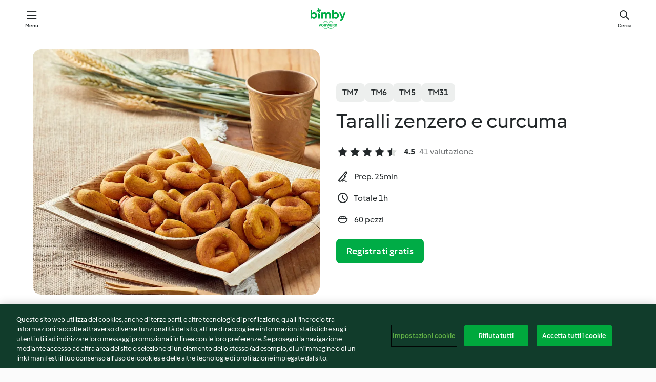

--- FILE ---
content_type: text/html; charset=utf-8
request_url: https://cookidoo.it/recipes/recipe/it-IT/r573987
body_size: 10648
content:
<!DOCTYPE html>
<html
  lang="it-IT"
  class="cicd2-theme">
<head>
    <meta property="og:url" content="https://cookidoo.it/recipes/recipe/it-IT/r573987"/>
    <meta property="og:title" content="Taralli zenzero e curcuma"/>
    <meta property="og:description" content="Un mondo di ricette Bimby® - Cookidoo® ti fa conoscere cibo delizioso proveniente da tutto il mondo.
Grazie a migliaia di ricette e idee, troverai allettanti ispirazioni ad ogni accesso."/>
    <meta property="og:image" content="https://assets.tmecosys.com/image/upload/t_web_rdp_recipe_584x480/img/recipe/ras/Assets/78296050-A32D-4785-8469-F323968AF6D7/Derivates/db858126-2d09-42ba-891a-6e6199203254.jpg"/>
    <meta name="robots" content="noarchive"/>
    <meta charset="utf-8">
    <meta name="viewport" content="width=device-width, initial-scale=1, shrink-to-fit=no">
    <link rel="stylesheet" href="https://patternlib-all.prod.external.eu-tm-prod.vorwerk-digital.com/pl-core-29.3.2-b33824b8018a0840049d6c20603cb31e.css">
      <link rel="stylesheet" href="https://patternlib-all.prod.external.eu-tm-prod.vorwerk-digital.com/cicd2-theme-29.3.2-38102d1b98d85afb94b9d25dab3bae9c.css">
    <link rel="stylesheet" href="https://recipepublic-all.prod.external.eu-tm-prod.vorwerk-digital.com/bundle-7e9da6437349bf80779b292c7cffc47b.css">
    <link rel="icon" href="https://patternlib-all.prod.external.eu-tm-prod.vorwerk-digital.com/favicon-02a92602e0cf506ebd0186892a17fd82.ico">
    <link rel="preconnect" href="https://assets.tmecosys.com" crossorigin="anonymous">
    <script>"use strict";(()=>{function c(n){let t=document.cookie.match(new RegExp("(^| )"+n+"=([^;]+)"));if(t)return t[2]}var e={get:c};e.get("v-authenticated")?document.documentElement.classList.add("is-authenticated"):document.documentElement.classList.add("is-unauthenticated");})();
</script>
    <title>Taralli zenzero e curcuma - Cookidoo® – la nostra piattaforma ufficiale di ricette per Bimby®</title>
    <link rel="stylesheet" href="https://patternlib-all.prod.external.eu-tm-prod.vorwerk-digital.com/pl-recipe-2.18.3-4949e3c3f2b6c536234d63e48d89c215.css">
    <script type="application/ld+json">{"@context":"http://schema.org/","@type":"Recipe","name":"Taralli zenzero e curcuma","image":"https://assets.tmecosys.com/image/upload/t_web_rdp_recipe_584x480_1_5x/img/recipe/ras/Assets/78296050-A32D-4785-8469-F323968AF6D7/Derivates/db858126-2d09-42ba-891a-6e6199203254.jpg","totalTime":"PT1H","cookTime":"PT1H","prepTime":"PT25M","recipeYield":"60 pezzi","recipeCategory":["Prodotti da forno dolci","Pane e panini","Snack e stuzzichini"],"recipeIngredient":["50 g di zenzero, radice fresca","180 g di vino bianco secco","100 g olio extravergine di oliva","300 g di farina tipo 1","200 g di farina multicereali","1 cucchiaino di curcuma in polvere","1 cucchiaino di bicarbonato di sodio","1 cucchiaino di sale"],"nutrition":{"@type":"NutritionInformation","calories":"48.6 kcal","carbohydrateContent":"6.4 g","fatContent":"2 g","proteinContent":"0.9 g"},"inLanguage":"it-IT","author":{"@type":"Organization","name":"Vorwerk Home & Co. KmG","address":"Wolleraustraße 11a\n8807 Freienbach\nSvizzera","url":"https://cookidoo.it"},"aggregateRating":{"@id":"AggregatedRating"}}</script>
</head>

<body>
  <core-user-info
    condition="html.is-authenticated"
    base="/profile/api/user"
    community-profile="/community/profile/it-IT"
    devices="/customer-devices/api/my-devices/versions"
    >
  </core-user-info>
  
  <div class="page-content">
      
  <header tabindex="-1" class="page-header">
    <div class="page-header__content">
      <a href="#main-content" class="link--skip">Vai al contenuto principale</a>
          <a class="logo page-header__home authenticated-only" href="/foundation/it-IT/for-you"
            aria-label="Link to the home page">
            <img class="logo" src="https://patternlib-all.prod.external.eu-tm-prod.vorwerk-digital.com/logo_bimby-432ced4ddfa63fafce356a72e218781a.svg"
              alt="Bimby®">
          </a>
          <a class="logo page-header__home unauthenticated-only" href="/foundation/it-IT/explore"
            aria-label="Link to the home page">
            <img class="logo" src="https://patternlib-all.prod.external.eu-tm-prod.vorwerk-digital.com/logo_bimby-432ced4ddfa63fafce356a72e218781a.svg"
              alt="Bimby®">
          </a>
      <core-nav class="page-header__nav">
        <nav class="core-nav__nav" role="navigation">
          <button class="core-nav__trigger">Menu</button>
          <div class="core-nav__container">
            <ul class="core-nav__main-links authenticated-only">
                <li class="core-nav__item">
                  <a href="/foundation/it-IT/for-you"
                    class="core-nav__link">Per Te</a>
                </li>
              <li class="core-nav__item">
                <a href="/foundation/it-IT/explore"
                  class="core-nav__link">Esplora</a>
              </li>
              <li class="core-nav__item">
                <a href="/organize/it-IT/my-recipes"
                  class="core-nav__link">Le mie ricette</a>
              </li>
              <li class="core-nav__item">
                <a href="/planning/it-IT/my-week"
                  class="core-nav__link">La mia settimana</a>
              </li>
                <li class="core-nav__item">
                  <a href="/shopping/it-IT"
                    class="core-nav__link">Lista della spesa</a>
                </li>
            </ul>
            <ul class=" core-nav__main-links unauthenticated-only">
              <li class="core-nav__item">
                <a href="/foundation/it-IT/explore"
                  class="core-nav__link">Esplora</a>
              </li>
              <li class="core-nav__item">
                <a href="/foundation/it-IT/membership"
                  class="core-nav__link">Abbonamento</a>
              </li>
              <li class="core-nav__item">
                <a href="/foundation/it-IT/help"
                  class="core-nav__link">Aiuto</a>
              </li>
            </ul>
            <ul class="core-nav__links unauthenticated-only">
              <li class="core-nav__item">
                <a href="/ciam/register/start"
                  class="core-nav__link page-header__sign-up page-header__icon">Registrati</a>
              </li>
              <li class="core-nav__item">
                <a href="/profile/it-IT/login?redirectAfterLogin=%2Frecipes%2Frecipe%2Fit-IT%2Fr573987"
                  class="core-nav__link page-header__login page-header__icon">Accedi</a>
              </li>
            </ul>
            <div role="separator" aria-orientation="vertical"
              class="core-nav__separator separator-vertical separator-vertical--silver-20"></div>
            <core-user-profile class="authenticated-only">
              <core-dropdown-menu class="core-nav__dropdown core-nav__dropdown--profile" align="bottom-right">
                <button class="core-dropdown-menu__trigger core-nav__dropdown-trigger">
                  <span class="core-nav__dropdown-trigger-icon" aria-hidden="true"></span>
                  <img class="core-nav__dropdown-trigger-picture" src alt>
                  <span class="core-dropdown-menu__trigger-text">
                      Profilo
                  </span>
                </button>
                <div class="core-dropdown-menu__content core-nav__dropdown-content">
                  <ul class="core-dropdown-list core-nav__dropdown-list">
                    <li class="core-community-profile__link">
                      <a href="/community/profile/it-IT"
                        class="core-dropdown-list__item core-nav__link core-nav__link--community">
                        <core-community-profile>
                          <span class="core-community-profile__icon" aria-hidden="true"></span>
                          <img class="core-community-profile__picture" src alt>
                          <div class="core-community-profile__heading-group">
                            <span class="core-community-profile__header">Profilo</span>
                            <span class="core-community-profile__subheader">Visualizza profilo</span>
                          </div>
                        </core-community-profile>
                      </a>
                    </li>
                    <li>
                      <a href="/commerce/it-IT/membership"
                        class="core-dropdown-list__item core-nav__link">Profilo</a>
                    </li>
                    <li>
                      <a href="/foundation/it-IT/help"
                        class="core-dropdown-list__item core-nav__link">Aiuto</a>
                    </li>
                    <li>
                      <a href="/profile/logout"
                        class="core-dropdown-list__item core-nav__link">Esci</a>
                    </li>
                  </ul>
                </div>
              </core-dropdown-menu>
            </core-user-profile>
          </div>
          <div role="separator" aria-orientation="vertical"
            class="core-nav__separator separator-vertical separator-vertical--silver-20"></div>
        </nav>
      </core-nav>
      <a class="page-header__search page-header__icon" href="/search/it-IT"
        aria-label="Cerca">Cerca</a>
    </div>
  </header>
  <recipe-scrollspy>
    <nav class="recipe-scrollspy__nav">
        <a href="#ingredients-section" class="recipe-scrollspy__link">Ingredienti</a>
  
      <a href="#difficulty-section" class="recipe-scrollspy__link">Difficoltà</a>
  
        <a href="#nutrition-section" class="recipe-scrollspy__link">Informazioni nutrizionali</a>
  
        <a href="#also-featured-in-section" class="recipe-scrollspy__link">Presente anche in</a>
  
      <a id="recipe-scrollspy-alternative-recipes" href="#alternative-recipes" class="recipe-scrollspy__link">Ti potrebbe interessare anche...</a>
    </nav>
  </recipe-scrollspy>

  <recipe-details id="main-content">
    <recipe-card>
      <div class="recipe-card__wrapper">
        <div class="recipe-card__image-wrapper">
            <core-image-loader>
              <img
                class="recipe-card__image"
                  src="https://assets.tmecosys.com/image/upload/t_web_rdp_recipe_584x480/img/recipe/ras/Assets/78296050-A32D-4785-8469-F323968AF6D7/Derivates/db858126-2d09-42ba-891a-6e6199203254.jpg"
                  srcset="https://assets.tmecosys.com/image/upload/t_web_rdp_recipe_584x480/img/recipe/ras/Assets/78296050-A32D-4785-8469-F323968AF6D7/Derivates/db858126-2d09-42ba-891a-6e6199203254.jpg 584w, https://assets.tmecosys.com/image/upload/t_web_rdp_recipe_584x480_1_5x/img/recipe/ras/Assets/78296050-A32D-4785-8469-F323968AF6D7/Derivates/db858126-2d09-42ba-891a-6e6199203254.jpg 876w"
                    sizes="(min-width: 1333px) 584px, (min-width: 768px) 50vw, 100vw"
                alt="Taralli zenzero e curcuma"
                title="Taralli zenzero e curcuma"/>
            </core-image-loader>
        </div>
        <div class="recipe-card__info">
    
            <div class="recipe-card__header">
              <div class="recipe-card__header-left">
                  <rdp-badges id="tm-versions-modal">
                      <button class="core-chip-button core-chip-button--flat core-chip-button--x-small">
                        TM7
                      </button>
                      <button class="core-chip-button core-chip-button--flat core-chip-button--x-small">
                        TM6
                      </button>
                      <button class="core-chip-button core-chip-button--flat core-chip-button--x-small">
                        TM5
                      </button>
                      <button class="core-chip-button core-chip-button--flat core-chip-button--x-small">
                        TM31
                      </button>
                  </rdp-badges>
                
                  <core-modal
                    trigger-id="tm-versions-modal"
                    class="tm-versions-modal"
                    prevent-body-scroll="true"
                    hidden>
                    <div class="core-modal__wrapper">
                      <div class="core-modal__container" role="dialog" aria-modal="true">
                  
                        <div class="core-modal__header">
                          <h2>Dispositivi & accessori</h2>
                          <button class="core-modal__close" aria-label="Close Modal"></button>
                        </div>
                  
                        <core-scrollbar class="core-modal__content" fadeout-top>
                          <div class="core-scrollbar__content">
                  
                            <rdp-tm-versions>
                              <p class="rdp-tm-versions__description">Questa ricetta è sviluppata per una combinazione specifica di dispositivi e accessori. Senza questa configurazione non possiamo garantire un successo positivo.</p>
                              <div class="rdp-tm-versions__list">
                                  <div class="rdp-tm-versions__item">
                                    <img src="https://patternlib-all.prod.external.eu-tm-prod.vorwerk-digital.com/tm7-83b22c91a1a1e7fee3797168f05f9754.png" class="rdp-tm-versions__image"/>
                                    <div class="rdp-tm-versions__wrapper">
                                      <span class="rdp-tm-versions__name">Bimby® TM7</span>
                                      <span class="rdp-tm-versions__compatibility">
                                        <span class="icon icon--checkmark-circle icon--xxxs"></span>Compatibile
                                      </span>
                                    </div>
                                  </div>
                                  <div class="rdp-tm-versions__item">
                                    <img src="https://patternlib-all.prod.external.eu-tm-prod.vorwerk-digital.com/tm6-fff867f1cfc7f35118b8b6dfffca8339.png" class="rdp-tm-versions__image"/>
                                    <div class="rdp-tm-versions__wrapper">
                                      <span class="rdp-tm-versions__name">Bimby® TM6</span>
                                      <span class="rdp-tm-versions__compatibility">
                                        <span class="icon icon--checkmark-circle icon--xxxs"></span>Compatibile
                                      </span>
                                    </div>
                                  </div>
                                  <div class="rdp-tm-versions__item">
                                    <img src="https://patternlib-all.prod.external.eu-tm-prod.vorwerk-digital.com/tm5-a3a665744eb0093e9108135bf6b1baa4.png" class="rdp-tm-versions__image"/>
                                    <div class="rdp-tm-versions__wrapper">
                                      <span class="rdp-tm-versions__name">Bimby® TM5</span>
                                      <span class="rdp-tm-versions__compatibility">
                                        <span class="icon icon--checkmark-circle icon--xxxs"></span>Compatibile
                                      </span>
                                    </div>
                                  </div>
                                  <div class="rdp-tm-versions__item">
                                    <img src="https://patternlib-all.prod.external.eu-tm-prod.vorwerk-digital.com/tm31-d180149ce35a8c8d99d7a3bbff0f1bec.png" class="rdp-tm-versions__image"/>
                                    <div class="rdp-tm-versions__wrapper">
                                      <span class="rdp-tm-versions__name">Bimby® TM31</span>
                                      <span class="rdp-tm-versions__compatibility">
                                        <span class="icon icon--checkmark-circle icon--xxxs"></span>Compatibile
                                      </span>
                                    </div>
                                  </div>
                              </div>
                            </rdp-tm-versions>
                  
                  
                          </div>
                        </core-scrollbar>
                  
                        <div class="core-modal__footer">
                          <a class="button--inline rdp-tm-versions__more" href="/foundation/it-IT/thermomix-compatibility">Ulteriori informazioni</a>
                        </div>
                      </div>
                    </div>
                  </core-modal>
                
              </div>
            </div>
    
          <div class="recipe-card__content">
            <core-ellipsis lines-count="3">
              <h1 class="recipe-card__section recipe-card__name">Taralli zenzero e curcuma</h1>
            </core-ellipsis>
            
            <core-rating>
  <div class="core-rating__rating-list">
      <span class="core-rating__point core-rating__point--full"></span>
      <span class="core-rating__point core-rating__point--full"></span>
      <span class="core-rating__point core-rating__point--full"></span>
      <span class="core-rating__point core-rating__point--full"></span>
      <span class="core-rating__point core-rating__point--half"></span>
  </div>
    <span class="core-rating__counter">4.5</span>
    <span class="core-rating__label">
      
      41 valutazione

      
    </span>
  <script type="application/ld+json">
  {
    "@context": "http://schema.org",
    "@type": "AggregateRating",
    "@id": "AggregatedRating",
    "ratingValue": 4.5,
    "reviewCount": 41
  }
  </script>
</core-rating>

            <div class="recipe-card__cook-params">
              <div class="recipe-card__cook-param">
                <span class="icon icon--time-preparation"></span>
                <span>Prep. 25min </span>
              </div>
              <div class="recipe-card__cook-param">
                <span class="icon icon--time"></span>
                <span>Totale 1h</span>
              </div>
              <div class="recipe-card__cook-param">
                <span class="icon icon--servings"></span>
                <span>60 pezzi</span>
              </div>
            </div>
          </div>
    
          <div class="recipe-card__footer">
            <a class="button--primary recipe-card__action-button recipe-card__action-button--primary"
              title="Registrati gratis"
              href="/ciam/register/start">Registrati gratis</a>
          </div>
        </div>
      </div>
    </recipe-card>
    
    <recipe-content>
      <div class="recipe-content__left">
        <div mobile-order="1">
          <div id="ingredients-section" class="recipe-content__section">
            <h4 class="recipe-content__title">Ingredienti</h4>
              <div class="recipe-content__inner-section">
                <ul class="ul--clean">
                    <li>
          <recipe-ingredient>
            <div class="recipe-ingredient__wrapper">
                <img class="recipe-ingredient__image"   src="https://assets.tmecosys.com/image/upload/t_web_ingredient_48x48/icons/ingredient_icons/11"
            srcset="https://assets.tmecosys.com/image/upload/t_web_ingredient_48x48/icons/ingredient_icons/11 48w, https://assets.tmecosys.com/image/upload/t_web_ingredient_48x48_1_5x/icons/ingredient_icons/11 72w, https://assets.tmecosys.com/image/upload/t_web_ingredient_48x48_2x/icons/ingredient_icons/11 96w"
              sizes="48px"
           />
          
                <div class="recipe-ingredient__content">
                  <span class="recipe-ingredient__name">
                        50
            g
           di zenzero, radice fresca 
                  </span>
                </div>
            </div>
          </recipe-ingredient>
          </li>
                    <li>
          <recipe-ingredient>
            <div class="recipe-ingredient__wrapper">
                <img class="recipe-ingredient__image"   src="https://assets.tmecosys.com/image/upload/t_web_ingredient_48x48/icons/ingredient_icons/255"
            srcset="https://assets.tmecosys.com/image/upload/t_web_ingredient_48x48/icons/ingredient_icons/255 48w, https://assets.tmecosys.com/image/upload/t_web_ingredient_48x48_1_5x/icons/ingredient_icons/255 72w, https://assets.tmecosys.com/image/upload/t_web_ingredient_48x48_2x/icons/ingredient_icons/255 96w"
              sizes="48px"
           />
          
                <div class="recipe-ingredient__content">
                  <span class="recipe-ingredient__name">
                        180
            g
           di vino bianco secco 
                  </span>
                </div>
            </div>
          </recipe-ingredient>
          </li>
                    <li>
          <recipe-ingredient>
            <div class="recipe-ingredient__wrapper">
                <img class="recipe-ingredient__image"   src="https://assets.tmecosys.com/image/upload/t_web_ingredient_48x48/icons/ingredient_icons/306"
            srcset="https://assets.tmecosys.com/image/upload/t_web_ingredient_48x48/icons/ingredient_icons/306 48w, https://assets.tmecosys.com/image/upload/t_web_ingredient_48x48_1_5x/icons/ingredient_icons/306 72w, https://assets.tmecosys.com/image/upload/t_web_ingredient_48x48_2x/icons/ingredient_icons/306 96w"
              sizes="48px"
           />
          
                <div class="recipe-ingredient__content">
                  <span class="recipe-ingredient__name">
                        100
            g
           olio extravergine di oliva 
                  </span>
                </div>
            </div>
          </recipe-ingredient>
          </li>
                    <li>
          <recipe-ingredient>
            <div class="recipe-ingredient__wrapper">
                <img class="recipe-ingredient__image"   src="https://assets.tmecosys.com/image/upload/t_web_ingredient_48x48/icons/ingredient_icons/384862"
            srcset="https://assets.tmecosys.com/image/upload/t_web_ingredient_48x48/icons/ingredient_icons/384862 48w, https://assets.tmecosys.com/image/upload/t_web_ingredient_48x48_1_5x/icons/ingredient_icons/384862 72w, https://assets.tmecosys.com/image/upload/t_web_ingredient_48x48_2x/icons/ingredient_icons/384862 96w"
              sizes="48px"
           />
          
                <div class="recipe-ingredient__content">
                  <span class="recipe-ingredient__name">
                        300
            g
           di farina tipo 1 
                  </span>
                </div>
            </div>
          </recipe-ingredient>
          </li>
                    <li>
          <recipe-ingredient>
            <div class="recipe-ingredient__wrapper">
                <img class="recipe-ingredient__image"   src="https://assets.tmecosys.com/image/upload/t_web_ingredient_48x48/icons/ingredient_icons/5137"
            srcset="https://assets.tmecosys.com/image/upload/t_web_ingredient_48x48/icons/ingredient_icons/5137 48w, https://assets.tmecosys.com/image/upload/t_web_ingredient_48x48_1_5x/icons/ingredient_icons/5137 72w, https://assets.tmecosys.com/image/upload/t_web_ingredient_48x48_2x/icons/ingredient_icons/5137 96w"
              sizes="48px"
           />
          
                <div class="recipe-ingredient__content">
                  <span class="recipe-ingredient__name">
                        200
            g
           di farina multicereali 
                  </span>
                </div>
            </div>
          </recipe-ingredient>
          </li>
                    <li>
          <recipe-ingredient>
            <div class="recipe-ingredient__wrapper">
                <img class="recipe-ingredient__image"   src="https://assets.tmecosys.com/image/upload/t_web_ingredient_48x48/icons/ingredient_icons/88"
            srcset="https://assets.tmecosys.com/image/upload/t_web_ingredient_48x48/icons/ingredient_icons/88 48w, https://assets.tmecosys.com/image/upload/t_web_ingredient_48x48_1_5x/icons/ingredient_icons/88 72w, https://assets.tmecosys.com/image/upload/t_web_ingredient_48x48_2x/icons/ingredient_icons/88 96w"
              sizes="48px"
           />
          
                <div class="recipe-ingredient__content">
                  <span class="recipe-ingredient__name">
                        1
            cucchiaino
           di curcuma in polvere 
                  </span>
                </div>
            </div>
          </recipe-ingredient>
          </li>
                    <li>
          <recipe-ingredient>
            <div class="recipe-ingredient__wrapper">
                <img class="recipe-ingredient__image"   src="https://assets.tmecosys.com/image/upload/t_web_ingredient_48x48/icons/ingredient_icons/184"
            srcset="https://assets.tmecosys.com/image/upload/t_web_ingredient_48x48/icons/ingredient_icons/184 48w, https://assets.tmecosys.com/image/upload/t_web_ingredient_48x48_1_5x/icons/ingredient_icons/184 72w, https://assets.tmecosys.com/image/upload/t_web_ingredient_48x48_2x/icons/ingredient_icons/184 96w"
              sizes="48px"
           />
          
                <div class="recipe-ingredient__content">
                  <span class="recipe-ingredient__name">
                        1
            cucchiaino
           di bicarbonato di sodio 
                  </span>
                </div>
            </div>
          </recipe-ingredient>
          </li>
                    <li>
          <recipe-ingredient>
            <div class="recipe-ingredient__wrapper">
                <img class="recipe-ingredient__image"   src="https://assets.tmecosys.com/image/upload/t_web_ingredient_48x48/icons/ingredient_icons/269"
            srcset="https://assets.tmecosys.com/image/upload/t_web_ingredient_48x48/icons/ingredient_icons/269 48w, https://assets.tmecosys.com/image/upload/t_web_ingredient_48x48_1_5x/icons/ingredient_icons/269 72w, https://assets.tmecosys.com/image/upload/t_web_ingredient_48x48_2x/icons/ingredient_icons/269 96w"
              sizes="48px"
           />
          
                <div class="recipe-ingredient__content">
                  <span class="recipe-ingredient__name">
                        1
            cucchiaino
           di sale 
                  </span>
                </div>
            </div>
          </recipe-ingredient>
          </li>
                </ul>
              </div>
          </div>
          <hr>
        </div>
        <div mobile-order="3">
          <div id="difficulty-section" class="recipe-content__section">
            <h4 class="recipe-content__title">Difficoltà</h4>
            <rdp-difficulty>
              <span class="icon icon--s icon--chef-hat"></span>
              <p>media</p>
            </rdp-difficulty>
          </div>
          <hr>
            <div id="nutrition-section" class="recipe-content__section">
              <h4 class="recipe-content__title">
                Valori nutritivi
                <span class="recipe-content__subtitle">per 1 pezzo</span>
              </h4>
              <rdp-nutritious>
                  <div class="rdp-nutritious__item">
                    <span class="rdp-nutritious__name">Sodio</span>
                    <span class="rdp-nutritious__value">
                        60.5 mg 
                    </span>
                  </div>
                  <div class="rdp-nutritious__item">
                    <span class="rdp-nutritious__name">Proteine</span>
                    <span class="rdp-nutritious__value">
                        0.9 g 
                    </span>
                  </div>
                  <div class="rdp-nutritious__item">
                    <span class="rdp-nutritious__name">Calorie</span>
                    <span class="rdp-nutritious__value">
                        203.2 kJ  / 
                        48.6 kcal 
                    </span>
                  </div>
                  <div class="rdp-nutritious__item">
                    <span class="rdp-nutritious__name">Grassi</span>
                    <span class="rdp-nutritious__value">
                        2 g 
                    </span>
                  </div>
                  <div class="rdp-nutritious__item">
                    <span class="rdp-nutritious__name">Fibre</span>
                    <span class="rdp-nutritious__value">
                        0.3 g 
                    </span>
                  </div>
                  <div class="rdp-nutritious__item">
                    <span class="rdp-nutritious__name">Grassi saturi</span>
                    <span class="rdp-nutritious__value">
                        0.3 g 
                    </span>
                  </div>
                  <div class="rdp-nutritious__item">
                    <span class="rdp-nutritious__name">Carboidrati</span>
                    <span class="rdp-nutritious__value">
                        6.4 g 
                    </span>
                  </div>
              </rdp-nutritious>
            </div>
            <hr>
        </div>
      </div>
      <div class="recipe-content__right">
        <div mobile-order="2">
          <div class="recipe-content__section">
            <recipe-membership-banner>
              <img src="https://patternlib-all.prod.external.eu-tm-prod.vorwerk-digital.com/cookidoo-world-da330b8ec91ef8ac5df385f0e440dffb.svg" class="recipe-membership-banner__image" />
              <h1 class="recipe-membership-banner__title">Vuoi preparare questa ricetta?</h1>
              <h4 class="recipe-membership-banner__subtitle"> Questa e altre 100 000 ricette ti aspettano!</h4>
              <p class="recipe-membership-banner__description">Registrati per una prova gratuita di 30 giorni e scopri tutto il mondo Cookidoo®.</p>
              <a href="/ciam/register/start" class="button--primary">Registrati gratis</a>
              <a href="/foundation/it-IT/membership" class="button--inline">Ulteriori informazioni</a>
            </recipe-membership-banner>
          </div>
          <hr>
        </div>
        <div mobile-order="4">
            <div id="also-featured-in-section" class="recipe-content__section">
              <h4 class="recipe-content__title">Presente anche in</h4>
              <rdp-collections>
                  <rdp-collection-tile>
                    <a class="rdp-collection-tile__wrapper" href="/collection/it-IT/p/col405047">
                      <img   src="https://assets.tmecosys.com/image/upload/t_web_col_80x80/img/collection/ras/Assets/830d6f8960cae2691a4f5fe51e48b37f/Derivates/7d9e03e520f399a02b7aef454df7b9ca2c20648a.jpg"
            srcset="https://assets.tmecosys.com/image/upload/t_web_col_80x80/img/collection/ras/Assets/830d6f8960cae2691a4f5fe51e48b37f/Derivates/7d9e03e520f399a02b7aef454df7b9ca2c20648a.jpg 80w, https://assets.tmecosys.com/image/upload/t_web_col_80x80_1_5x/img/collection/ras/Assets/830d6f8960cae2691a4f5fe51e48b37f/Derivates/7d9e03e520f399a02b7aef454df7b9ca2c20648a.jpg 120w, https://assets.tmecosys.com/image/upload/t_web_col_80x80_2x/img/collection/ras/Assets/830d6f8960cae2691a4f5fe51e48b37f/Derivates/7d9e03e520f399a02b7aef454df7b9ca2c20648a.jpg 160w"
              sizes="80px"
           class="rdp-collection-tile__image">
                      <div class="rdp-collection-tile__content">
                        <span class="rdp-collection-tile__name">Bimby best of</span>
                        <span class="rdp-collection-tile__info">28 ricette<br>Italia</span>
                      </div>
                    </a>
                  </rdp-collection-tile>
                  <rdp-collection-tile>
                    <a class="rdp-collection-tile__wrapper" href="/collection/it-IT/p/col330105">
                      <img   src="https://assets.tmecosys.com/image/upload/t_web_col_80x80/img/collection/ras/Assets/2298F80F-14D8-459A-8FF7-2F5C60FEF96C/Derivates/10655D01-A6D4-4BBC-A4BA-A6B8299D1C4E.jpg"
            srcset="https://assets.tmecosys.com/image/upload/t_web_col_80x80/img/collection/ras/Assets/2298F80F-14D8-459A-8FF7-2F5C60FEF96C/Derivates/10655D01-A6D4-4BBC-A4BA-A6B8299D1C4E.jpg 80w, https://assets.tmecosys.com/image/upload/t_web_col_80x80_1_5x/img/collection/ras/Assets/2298F80F-14D8-459A-8FF7-2F5C60FEF96C/Derivates/10655D01-A6D4-4BBC-A4BA-A6B8299D1C4E.jpg 120w, https://assets.tmecosys.com/image/upload/t_web_col_80x80_2x/img/collection/ras/Assets/2298F80F-14D8-459A-8FF7-2F5C60FEF96C/Derivates/10655D01-A6D4-4BBC-A4BA-A6B8299D1C4E.jpg 160w"
              sizes="80px"
           class="rdp-collection-tile__image">
                      <div class="rdp-collection-tile__content">
                        <span class="rdp-collection-tile__name">Voi...Noi...Bimby® - Aprile 2020</span>
                        <span class="rdp-collection-tile__info">30 ricette<br>Italia</span>
                      </div>
                    </a>
                  </rdp-collection-tile>
              </rdp-collections>
            </div>
            <hr>
        </div>
      </div>
    </recipe-content>
  </recipe-details>

  
  
  
  <div id="alternative-recipes" class="l-content l-content--additional recipe-alternative-recipes">
    <core-stripe class="core-stripe--modern" aria-labelledby="stripe-header" aria-describedby="stripe-description" role="region"
                 data-category="VrkNavCategory-RPF-013">
      <h3 class="core-stripe__header" id="stripe-header">
          Ti potrebbe interessare anche...
      </h3>
        <div class="core-stripe__content">
          
  
          
            <core-tile class="core-tile--expanded" id="r123403" data-recipe-id="r123403"><a class="link--alt" href="/recipes/recipe/it-IT/r123403"><div aria-hidden="true" class="core-tile__image-wrapper">
    <img
      class="core-tile__image"
      alt="Focaccia integrale con i pomodorini (vegan)"
      title="Focaccia integrale con i pomodorini (vegan)"
      src="https://assets.tmecosys.com/image/upload/t_web_shared_recipe_221x240/img/recipe/ras/Assets/82978630-F7F3-4559-A689-78B08C803E24/Derivates/8A95B47D-C45E-44F9-A82A-F9BB7853E8C1"
      sizes="221px"
      decoding="async"
      srcset="https://assets.tmecosys.com/image/upload/t_web_shared_recipe_221x240/img/recipe/ras/Assets/82978630-F7F3-4559-A689-78B08C803E24/Derivates/8A95B47D-C45E-44F9-A82A-F9BB7853E8C1 221w, https://assets.tmecosys.com/image/upload/t_web_shared_recipe_221x240_1_5x/img/recipe/ras/Assets/82978630-F7F3-4559-A689-78B08C803E24/Derivates/8A95B47D-C45E-44F9-A82A-F9BB7853E8C1 331w, https://assets.tmecosys.com/image/upload/t_web_shared_recipe_221x240_2x/img/recipe/ras/Assets/82978630-F7F3-4559-A689-78B08C803E24/Derivates/8A95B47D-C45E-44F9-A82A-F9BB7853E8C1 442w"
    />
  </div><div class="core-tile__description-wrapper"><div class="core-tile__description"><core-ellipsis><p class="core-tile__description-text">Focaccia integrale con i pomodorini (vegan)</p></core-ellipsis><button class="core-tile__trigger authenticated-only context-menu-trigger" aria-label="Aprire le opzioni delle ricette" type="button"></button></div><core-rating class="core-rating--short core-rating--small"><span class="core-rating__counter" aria-label="Valutazione 4.4">4.4</span><span class="core-rating__point core-rating__point--full" aria-disabled="true"></span><span class="core-rating__label" aria-label="dalle recensioni di 57">(57)</span></core-rating><p class="core-tile__description-subline" aria-label="Tempo totale 4h">4h</p></div></a><core-context-menu trigger-class="context-menu-trigger" class="translate-x-[0.5px]"><ul class="core-dropdown-list"><li><core-transclude href="/planning/it-IT/transclude/manage-cook-today/r123403" prevent-page-reload="true" on="context-menu-open" context="core-context-menu"></core-transclude></li><li><core-transclude href="/organize/it-IT/transclude/manage-bookmark/r123403" prevent-page-reload="true" on="context-menu-open" context="core-context-menu"></core-transclude></li><li><core-transclude href="/organize/it-IT/transclude/manage-custom-list/r123403" prevent-page-reload="true" on="context-menu-open" context="core-context-menu"></core-transclude></li><li><core-transclude href="/planning/it-IT/transclude/manage-add-to-myweek/r123403" prevent-page-reload="true" on="context-menu-open" context="core-context-menu"></core-transclude></li><li><core-transclude href="/shopping/it-IT/partial/add-to-shopping-list/r123403" prevent-page-reload="true" on="context-menu-open" context="core-context-menu"></core-transclude></li><li><core-transclude href="/created-recipes/it-IT/partials/add-to-customer-recipes?recipeUrl=https%3A%2F%2Fcookidoo.it%2Frecipes%2Frecipe%2Fit-IT%2Fr123403" prevent-page-reload="true" on="context-menu-open" context="core-context-menu"></core-transclude></li><li data-error="401" data-redirect-param="redirectAfterLogin" class="display-none"><a href="/profile/it-IT/login?redirectAfterLogin=%2Fsearch%2Fit-IT%2Ffragments%2Fstripe%3Flimit%3D12%26lazyLoading%3Dtrue%26accessories%3DincludingFriend%252CincludingBladeCoverWithPeeler%252CincludingCutter%252CincludingSensor%26includeRating%3Dtrue%26like%3Dr573987" class="core-dropdown-list__item"><span class="icon" aria-hidden="true">refresh</span>Aggiorna accesso</a></li></ul></core-context-menu></core-tile><core-tile class="core-tile--expanded" id="r153959" data-recipe-id="r153959"><a class="link--alt" href="/recipes/recipe/it-IT/r153959"><div aria-hidden="true" class="core-tile__image-wrapper">
    <img
      class="core-tile__image"
      alt="Friselle"
      title="Friselle"
      src="https://assets.tmecosys.com/image/upload/t_web_shared_recipe_221x240/img/recipe/ras/Assets/654c4241-c167-40b6-a3ef-18e7eb8d9a3f/Derivates/4ccd741c-ac88-4136-90d0-27522edf396e"
      sizes="221px"
      decoding="async"
      srcset="https://assets.tmecosys.com/image/upload/t_web_shared_recipe_221x240/img/recipe/ras/Assets/654c4241-c167-40b6-a3ef-18e7eb8d9a3f/Derivates/4ccd741c-ac88-4136-90d0-27522edf396e 221w, https://assets.tmecosys.com/image/upload/t_web_shared_recipe_221x240_1_5x/img/recipe/ras/Assets/654c4241-c167-40b6-a3ef-18e7eb8d9a3f/Derivates/4ccd741c-ac88-4136-90d0-27522edf396e 331w, https://assets.tmecosys.com/image/upload/t_web_shared_recipe_221x240_2x/img/recipe/ras/Assets/654c4241-c167-40b6-a3ef-18e7eb8d9a3f/Derivates/4ccd741c-ac88-4136-90d0-27522edf396e 442w"
    />
  </div><div class="core-tile__description-wrapper"><div class="core-tile__description"><core-ellipsis><p class="core-tile__description-text">Friselle</p></core-ellipsis><button class="core-tile__trigger authenticated-only context-menu-trigger" aria-label="Aprire le opzioni delle ricette" type="button"></button></div><core-rating class="core-rating--short core-rating--small"><span class="core-rating__counter" aria-label="Valutazione 4.7">4.7</span><span class="core-rating__point core-rating__point--full" aria-disabled="true"></span><span class="core-rating__label" aria-label="dalle recensioni di 56">(56)</span></core-rating><p class="core-tile__description-subline" aria-label="Tempo totale 4h">4h</p></div></a><core-context-menu trigger-class="context-menu-trigger" class="translate-x-[0.5px]"><ul class="core-dropdown-list"><li><core-transclude href="/planning/it-IT/transclude/manage-cook-today/r153959" prevent-page-reload="true" on="context-menu-open" context="core-context-menu"></core-transclude></li><li><core-transclude href="/organize/it-IT/transclude/manage-bookmark/r153959" prevent-page-reload="true" on="context-menu-open" context="core-context-menu"></core-transclude></li><li><core-transclude href="/organize/it-IT/transclude/manage-custom-list/r153959" prevent-page-reload="true" on="context-menu-open" context="core-context-menu"></core-transclude></li><li><core-transclude href="/planning/it-IT/transclude/manage-add-to-myweek/r153959" prevent-page-reload="true" on="context-menu-open" context="core-context-menu"></core-transclude></li><li><core-transclude href="/shopping/it-IT/partial/add-to-shopping-list/r153959" prevent-page-reload="true" on="context-menu-open" context="core-context-menu"></core-transclude></li><li><core-transclude href="/created-recipes/it-IT/partials/add-to-customer-recipes?recipeUrl=https%3A%2F%2Fcookidoo.it%2Frecipes%2Frecipe%2Fit-IT%2Fr153959" prevent-page-reload="true" on="context-menu-open" context="core-context-menu"></core-transclude></li><li data-error="401" data-redirect-param="redirectAfterLogin" class="display-none"><a href="/profile/it-IT/login?redirectAfterLogin=%2Fsearch%2Fit-IT%2Ffragments%2Fstripe%3Flimit%3D12%26lazyLoading%3Dtrue%26accessories%3DincludingFriend%252CincludingBladeCoverWithPeeler%252CincludingCutter%252CincludingSensor%26includeRating%3Dtrue%26like%3Dr573987" class="core-dropdown-list__item"><span class="icon" aria-hidden="true">refresh</span>Aggiorna accesso</a></li></ul></core-context-menu></core-tile><core-tile class="core-tile--expanded" id="r454102" data-recipe-id="r454102"><a class="link--alt" href="/recipes/recipe/it-IT/r454102"><div aria-hidden="true" class="core-tile__image-wrapper">
    <img
      class="core-tile__image"
      alt="Biscotti al burro, amarene e rosmarino"
      title="Biscotti al burro, amarene e rosmarino"
      src="https://assets.tmecosys.com/image/upload/t_web_shared_recipe_221x240/img/recipe/ras/Assets/ADC2ECC6-D4E5-4A24-9EF2-D734D177DD10/Derivates/683C0107-9DF2-421B-A35A-EAC01DF5D15C"
      sizes="221px"
      decoding="async"
      srcset="https://assets.tmecosys.com/image/upload/t_web_shared_recipe_221x240/img/recipe/ras/Assets/ADC2ECC6-D4E5-4A24-9EF2-D734D177DD10/Derivates/683C0107-9DF2-421B-A35A-EAC01DF5D15C 221w, https://assets.tmecosys.com/image/upload/t_web_shared_recipe_221x240_1_5x/img/recipe/ras/Assets/ADC2ECC6-D4E5-4A24-9EF2-D734D177DD10/Derivates/683C0107-9DF2-421B-A35A-EAC01DF5D15C 331w, https://assets.tmecosys.com/image/upload/t_web_shared_recipe_221x240_2x/img/recipe/ras/Assets/ADC2ECC6-D4E5-4A24-9EF2-D734D177DD10/Derivates/683C0107-9DF2-421B-A35A-EAC01DF5D15C 442w"
    />
  </div><div class="core-tile__description-wrapper"><div class="core-tile__description"><core-ellipsis><p class="core-tile__description-text">Biscotti al burro, amarene e rosmarino</p></core-ellipsis><button class="core-tile__trigger authenticated-only context-menu-trigger" aria-label="Aprire le opzioni delle ricette" type="button"></button></div><core-rating class="core-rating--short core-rating--small"><span class="core-rating__counter" aria-label="Valutazione 4.1">4.1</span><span class="core-rating__point core-rating__point--full" aria-disabled="true"></span><span class="core-rating__label" aria-label="dalle recensioni di 25">(25)</span></core-rating><p class="core-tile__description-subline" aria-label="Tempo totale 5h">5h</p></div></a><core-context-menu trigger-class="context-menu-trigger" class="translate-x-[0.5px]"><ul class="core-dropdown-list"><li><core-transclude href="/planning/it-IT/transclude/manage-cook-today/r454102" prevent-page-reload="true" on="context-menu-open" context="core-context-menu"></core-transclude></li><li><core-transclude href="/organize/it-IT/transclude/manage-bookmark/r454102" prevent-page-reload="true" on="context-menu-open" context="core-context-menu"></core-transclude></li><li><core-transclude href="/organize/it-IT/transclude/manage-custom-list/r454102" prevent-page-reload="true" on="context-menu-open" context="core-context-menu"></core-transclude></li><li><core-transclude href="/planning/it-IT/transclude/manage-add-to-myweek/r454102" prevent-page-reload="true" on="context-menu-open" context="core-context-menu"></core-transclude></li><li><core-transclude href="/shopping/it-IT/partial/add-to-shopping-list/r454102" prevent-page-reload="true" on="context-menu-open" context="core-context-menu"></core-transclude></li><li><core-transclude href="/created-recipes/it-IT/partials/add-to-customer-recipes?recipeUrl=https%3A%2F%2Fcookidoo.it%2Frecipes%2Frecipe%2Fit-IT%2Fr454102" prevent-page-reload="true" on="context-menu-open" context="core-context-menu"></core-transclude></li><li data-error="401" data-redirect-param="redirectAfterLogin" class="display-none"><a href="/profile/it-IT/login?redirectAfterLogin=%2Fsearch%2Fit-IT%2Ffragments%2Fstripe%3Flimit%3D12%26lazyLoading%3Dtrue%26accessories%3DincludingFriend%252CincludingBladeCoverWithPeeler%252CincludingCutter%252CincludingSensor%26includeRating%3Dtrue%26like%3Dr573987" class="core-dropdown-list__item"><span class="icon" aria-hidden="true">refresh</span>Aggiorna accesso</a></li></ul></core-context-menu></core-tile><core-tile class="core-tile--expanded" id="r673188" data-recipe-id="r673188"><a class="link--alt" href="/recipes/recipe/it-IT/r673188"><div aria-hidden="true" class="core-tile__image-wrapper">
    <img
      class="core-tile__image"
      alt="Panini centrotavola"
      title="Panini centrotavola"
      src="https://assets.tmecosys.com/image/upload/t_web_shared_recipe_221x240/img/recipe/ras/Assets/321ba3bd-6824-4ca4-86ef-17dc9fe4026d/Derivates/96b277c9-34c8-43b6-bd65-2f8f01c50c5b"
      sizes="221px"
      decoding="async"
      srcset="https://assets.tmecosys.com/image/upload/t_web_shared_recipe_221x240/img/recipe/ras/Assets/321ba3bd-6824-4ca4-86ef-17dc9fe4026d/Derivates/96b277c9-34c8-43b6-bd65-2f8f01c50c5b 221w, https://assets.tmecosys.com/image/upload/t_web_shared_recipe_221x240_1_5x/img/recipe/ras/Assets/321ba3bd-6824-4ca4-86ef-17dc9fe4026d/Derivates/96b277c9-34c8-43b6-bd65-2f8f01c50c5b 331w, https://assets.tmecosys.com/image/upload/t_web_shared_recipe_221x240_2x/img/recipe/ras/Assets/321ba3bd-6824-4ca4-86ef-17dc9fe4026d/Derivates/96b277c9-34c8-43b6-bd65-2f8f01c50c5b 442w"
    />
  </div><div class="core-tile__description-wrapper"><div class="core-tile__description"><core-ellipsis><p class="core-tile__description-text">Panini centrotavola</p></core-ellipsis><button class="core-tile__trigger authenticated-only context-menu-trigger" aria-label="Aprire le opzioni delle ricette" type="button"></button></div><core-rating class="core-rating--short core-rating--small"><span class="core-rating__counter" aria-label="Valutazione 5">5.0</span><span class="core-rating__point core-rating__point--full" aria-disabled="true"></span><span class="core-rating__label" aria-label="dalle recensioni di 6">(6)</span></core-rating><p class="core-tile__description-subline" aria-label="Tempo totale 4h 15min">4h 15min</p></div></a><core-context-menu trigger-class="context-menu-trigger" class="translate-x-[0.5px]"><ul class="core-dropdown-list"><li><core-transclude href="/planning/it-IT/transclude/manage-cook-today/r673188" prevent-page-reload="true" on="context-menu-open" context="core-context-menu"></core-transclude></li><li><core-transclude href="/organize/it-IT/transclude/manage-bookmark/r673188" prevent-page-reload="true" on="context-menu-open" context="core-context-menu"></core-transclude></li><li><core-transclude href="/organize/it-IT/transclude/manage-custom-list/r673188" prevent-page-reload="true" on="context-menu-open" context="core-context-menu"></core-transclude></li><li><core-transclude href="/planning/it-IT/transclude/manage-add-to-myweek/r673188" prevent-page-reload="true" on="context-menu-open" context="core-context-menu"></core-transclude></li><li><core-transclude href="/shopping/it-IT/partial/add-to-shopping-list/r673188" prevent-page-reload="true" on="context-menu-open" context="core-context-menu"></core-transclude></li><li><core-transclude href="/created-recipes/it-IT/partials/add-to-customer-recipes?recipeUrl=https%3A%2F%2Fcookidoo.it%2Frecipes%2Frecipe%2Fit-IT%2Fr673188" prevent-page-reload="true" on="context-menu-open" context="core-context-menu"></core-transclude></li><li data-error="401" data-redirect-param="redirectAfterLogin" class="display-none"><a href="/profile/it-IT/login?redirectAfterLogin=%2Fsearch%2Fit-IT%2Ffragments%2Fstripe%3Flimit%3D12%26lazyLoading%3Dtrue%26accessories%3DincludingFriend%252CincludingBladeCoverWithPeeler%252CincludingCutter%252CincludingSensor%26includeRating%3Dtrue%26like%3Dr573987" class="core-dropdown-list__item"><span class="icon" aria-hidden="true">refresh</span>Aggiorna accesso</a></li></ul></core-context-menu></core-tile><core-tile class="core-tile--expanded" id="r455060" data-recipe-id="r455060"><a class="link--alt" href="/recipes/recipe/it-IT/r455060"><div aria-hidden="true" class="core-tile__image-wrapper">
    <img
      class="core-tile__image"
      alt="Miscela di farina al cacao e frutta secca"
      title="Miscela di farina al cacao e frutta secca"
      src="https://assets.tmecosys.com/image/upload/t_web_shared_recipe_221x240/img/recipe/ras/Assets/6DF20029-6B40-4515-B5B3-AC813CBA0A1A/Derivates/26cc0189-0652-4439-b63b-267ee5e661d3"
      sizes="221px"
      decoding="async"
      srcset="https://assets.tmecosys.com/image/upload/t_web_shared_recipe_221x240/img/recipe/ras/Assets/6DF20029-6B40-4515-B5B3-AC813CBA0A1A/Derivates/26cc0189-0652-4439-b63b-267ee5e661d3 221w, https://assets.tmecosys.com/image/upload/t_web_shared_recipe_221x240_1_5x/img/recipe/ras/Assets/6DF20029-6B40-4515-B5B3-AC813CBA0A1A/Derivates/26cc0189-0652-4439-b63b-267ee5e661d3 331w, https://assets.tmecosys.com/image/upload/t_web_shared_recipe_221x240_2x/img/recipe/ras/Assets/6DF20029-6B40-4515-B5B3-AC813CBA0A1A/Derivates/26cc0189-0652-4439-b63b-267ee5e661d3 442w"
    />
  </div><div class="core-tile__description-wrapper"><div class="core-tile__description"><core-ellipsis><p class="core-tile__description-text">Miscela di farina al cacao e frutta secca</p></core-ellipsis><button class="core-tile__trigger authenticated-only context-menu-trigger" aria-label="Aprire le opzioni delle ricette" type="button"></button></div><core-rating class="core-rating--short core-rating--small"><span class="core-rating__counter" aria-label="Valutazione 5">5.0</span><span class="core-rating__point core-rating__point--full" aria-disabled="true"></span><span class="core-rating__label" aria-label="dalle recensioni di 6">(6)</span></core-rating><p class="core-tile__description-subline" aria-label="Tempo totale 10min">10min</p></div></a><core-context-menu trigger-class="context-menu-trigger" class="translate-x-[0.5px]"><ul class="core-dropdown-list"><li><core-transclude href="/planning/it-IT/transclude/manage-cook-today/r455060" prevent-page-reload="true" on="context-menu-open" context="core-context-menu"></core-transclude></li><li><core-transclude href="/organize/it-IT/transclude/manage-bookmark/r455060" prevent-page-reload="true" on="context-menu-open" context="core-context-menu"></core-transclude></li><li><core-transclude href="/organize/it-IT/transclude/manage-custom-list/r455060" prevent-page-reload="true" on="context-menu-open" context="core-context-menu"></core-transclude></li><li><core-transclude href="/planning/it-IT/transclude/manage-add-to-myweek/r455060" prevent-page-reload="true" on="context-menu-open" context="core-context-menu"></core-transclude></li><li><core-transclude href="/shopping/it-IT/partial/add-to-shopping-list/r455060" prevent-page-reload="true" on="context-menu-open" context="core-context-menu"></core-transclude></li><li><core-transclude href="/created-recipes/it-IT/partials/add-to-customer-recipes?recipeUrl=https%3A%2F%2Fcookidoo.it%2Frecipes%2Frecipe%2Fit-IT%2Fr455060" prevent-page-reload="true" on="context-menu-open" context="core-context-menu"></core-transclude></li><li data-error="401" data-redirect-param="redirectAfterLogin" class="display-none"><a href="/profile/it-IT/login?redirectAfterLogin=%2Fsearch%2Fit-IT%2Ffragments%2Fstripe%3Flimit%3D12%26lazyLoading%3Dtrue%26accessories%3DincludingFriend%252CincludingBladeCoverWithPeeler%252CincludingCutter%252CincludingSensor%26includeRating%3Dtrue%26like%3Dr573987" class="core-dropdown-list__item"><span class="icon" aria-hidden="true">refresh</span>Aggiorna accesso</a></li></ul></core-context-menu></core-tile><core-tile class="core-tile--expanded" id="r412817" data-recipe-id="r412817"><a class="link--alt" href="/recipes/recipe/it-IT/r412817"><div aria-hidden="true" class="core-tile__image-wrapper">
    <img
      class="core-tile__image"
      alt="Ruote limone e pepe"
      title="Ruote limone e pepe"
      src="https://assets.tmecosys.com/image/upload/t_web_shared_recipe_221x240/img/recipe/ras/Assets/a68bbdba-fa2b-4674-954b-38424bb886cb/Derivates/d6713d74-8199-416f-b459-49841e1ff0cb"
      sizes="221px"
      decoding="async"
      srcset="https://assets.tmecosys.com/image/upload/t_web_shared_recipe_221x240/img/recipe/ras/Assets/a68bbdba-fa2b-4674-954b-38424bb886cb/Derivates/d6713d74-8199-416f-b459-49841e1ff0cb 221w, https://assets.tmecosys.com/image/upload/t_web_shared_recipe_221x240_1_5x/img/recipe/ras/Assets/a68bbdba-fa2b-4674-954b-38424bb886cb/Derivates/d6713d74-8199-416f-b459-49841e1ff0cb 331w, https://assets.tmecosys.com/image/upload/t_web_shared_recipe_221x240_2x/img/recipe/ras/Assets/a68bbdba-fa2b-4674-954b-38424bb886cb/Derivates/d6713d74-8199-416f-b459-49841e1ff0cb 442w"
    />
  </div><div class="core-tile__description-wrapper"><div class="core-tile__description"><core-ellipsis><p class="core-tile__description-text">Ruote limone e pepe</p></core-ellipsis><button class="core-tile__trigger authenticated-only context-menu-trigger" aria-label="Aprire le opzioni delle ricette" type="button"></button></div><core-rating class="core-rating--short core-rating--small"><span class="core-rating__counter" aria-label="Valutazione 4.1">4.1</span><span class="core-rating__point core-rating__point--full" aria-disabled="true"></span><span class="core-rating__label" aria-label="dalle recensioni di 18">(18)</span></core-rating><p class="core-tile__description-subline" aria-label="Tempo totale 1h">1h</p></div></a><core-context-menu trigger-class="context-menu-trigger" class="translate-x-[0.5px]"><ul class="core-dropdown-list"><li><core-transclude href="/planning/it-IT/transclude/manage-cook-today/r412817" prevent-page-reload="true" on="context-menu-open" context="core-context-menu"></core-transclude></li><li><core-transclude href="/organize/it-IT/transclude/manage-bookmark/r412817" prevent-page-reload="true" on="context-menu-open" context="core-context-menu"></core-transclude></li><li><core-transclude href="/organize/it-IT/transclude/manage-custom-list/r412817" prevent-page-reload="true" on="context-menu-open" context="core-context-menu"></core-transclude></li><li><core-transclude href="/planning/it-IT/transclude/manage-add-to-myweek/r412817" prevent-page-reload="true" on="context-menu-open" context="core-context-menu"></core-transclude></li><li><core-transclude href="/shopping/it-IT/partial/add-to-shopping-list/r412817" prevent-page-reload="true" on="context-menu-open" context="core-context-menu"></core-transclude></li><li><core-transclude href="/created-recipes/it-IT/partials/add-to-customer-recipes?recipeUrl=https%3A%2F%2Fcookidoo.it%2Frecipes%2Frecipe%2Fit-IT%2Fr412817" prevent-page-reload="true" on="context-menu-open" context="core-context-menu"></core-transclude></li><li data-error="401" data-redirect-param="redirectAfterLogin" class="display-none"><a href="/profile/it-IT/login?redirectAfterLogin=%2Fsearch%2Fit-IT%2Ffragments%2Fstripe%3Flimit%3D12%26lazyLoading%3Dtrue%26accessories%3DincludingFriend%252CincludingBladeCoverWithPeeler%252CincludingCutter%252CincludingSensor%26includeRating%3Dtrue%26like%3Dr573987" class="core-dropdown-list__item"><span class="icon" aria-hidden="true">refresh</span>Aggiorna accesso</a></li></ul></core-context-menu></core-tile><core-tile class="core-tile--expanded" id="r99541" data-recipe-id="r99541"><a class="link--alt" href="/recipes/recipe/it-IT/r99541"><div aria-hidden="true" class="core-tile__image-wrapper">
    <img
      class="core-tile__image"
      alt="Taralli all&#39;olio extravergine di oliva"
      title="Taralli all&#39;olio extravergine di oliva"
      src="https://assets.tmecosys.com/image/upload/t_web_shared_recipe_221x240/img/recipe/ras/Assets/3c57fca27cc8cca5c8e88320679db8b2/Derivates/56bd227b9099e4ed8c92604a10c0d0680a5d3d6e"
      sizes="221px"
      decoding="async"
      srcset="https://assets.tmecosys.com/image/upload/t_web_shared_recipe_221x240/img/recipe/ras/Assets/3c57fca27cc8cca5c8e88320679db8b2/Derivates/56bd227b9099e4ed8c92604a10c0d0680a5d3d6e 221w, https://assets.tmecosys.com/image/upload/t_web_shared_recipe_221x240_1_5x/img/recipe/ras/Assets/3c57fca27cc8cca5c8e88320679db8b2/Derivates/56bd227b9099e4ed8c92604a10c0d0680a5d3d6e 331w, https://assets.tmecosys.com/image/upload/t_web_shared_recipe_221x240_2x/img/recipe/ras/Assets/3c57fca27cc8cca5c8e88320679db8b2/Derivates/56bd227b9099e4ed8c92604a10c0d0680a5d3d6e 442w"
    />
  </div><div class="core-tile__description-wrapper"><div class="core-tile__description"><core-ellipsis><p class="core-tile__description-text">Taralli all&#x27;olio extravergine di oliva</p></core-ellipsis><button class="core-tile__trigger authenticated-only context-menu-trigger" aria-label="Aprire le opzioni delle ricette" type="button"></button></div><core-rating class="core-rating--short core-rating--small"><span class="core-rating__counter" aria-label="Valutazione 4.7">4.7</span><span class="core-rating__point core-rating__point--full" aria-disabled="true"></span><span class="core-rating__label" aria-label="dalle recensioni di 291">(291)</span></core-rating><p class="core-tile__description-subline" aria-label="Tempo totale 55min">55min</p></div></a><core-context-menu trigger-class="context-menu-trigger" class="translate-x-[0.5px]"><ul class="core-dropdown-list"><li><core-transclude href="/planning/it-IT/transclude/manage-cook-today/r99541" prevent-page-reload="true" on="context-menu-open" context="core-context-menu"></core-transclude></li><li><core-transclude href="/organize/it-IT/transclude/manage-bookmark/r99541" prevent-page-reload="true" on="context-menu-open" context="core-context-menu"></core-transclude></li><li><core-transclude href="/organize/it-IT/transclude/manage-custom-list/r99541" prevent-page-reload="true" on="context-menu-open" context="core-context-menu"></core-transclude></li><li><core-transclude href="/planning/it-IT/transclude/manage-add-to-myweek/r99541" prevent-page-reload="true" on="context-menu-open" context="core-context-menu"></core-transclude></li><li><core-transclude href="/shopping/it-IT/partial/add-to-shopping-list/r99541" prevent-page-reload="true" on="context-menu-open" context="core-context-menu"></core-transclude></li><li><core-transclude href="/created-recipes/it-IT/partials/add-to-customer-recipes?recipeUrl=https%3A%2F%2Fcookidoo.it%2Frecipes%2Frecipe%2Fit-IT%2Fr99541" prevent-page-reload="true" on="context-menu-open" context="core-context-menu"></core-transclude></li><li data-error="401" data-redirect-param="redirectAfterLogin" class="display-none"><a href="/profile/it-IT/login?redirectAfterLogin=%2Fsearch%2Fit-IT%2Ffragments%2Fstripe%3Flimit%3D12%26lazyLoading%3Dtrue%26accessories%3DincludingFriend%252CincludingBladeCoverWithPeeler%252CincludingCutter%252CincludingSensor%26includeRating%3Dtrue%26like%3Dr573987" class="core-dropdown-list__item"><span class="icon" aria-hidden="true">refresh</span>Aggiorna accesso</a></li></ul></core-context-menu></core-tile><core-tile class="core-tile--expanded" id="r129010" data-recipe-id="r129010"><a class="link--alt" href="/recipes/recipe/it-IT/r129010"><div aria-hidden="true" class="core-tile__image-wrapper">
    <img
      class="core-tile__image"
      alt="Pani alla segale"
      title="Pani alla segale"
      src="https://assets.tmecosys.com/image/upload/t_web_shared_recipe_221x240/img/recipe/ras/Assets/DA9211B6-E20D-4CE4-BD8F-810FD8BE661B/Derivates/BD0245E7-7637-4F06-9EE1-AAFAC9500F65"
      sizes="221px"
      decoding="async"
      srcset="https://assets.tmecosys.com/image/upload/t_web_shared_recipe_221x240/img/recipe/ras/Assets/DA9211B6-E20D-4CE4-BD8F-810FD8BE661B/Derivates/BD0245E7-7637-4F06-9EE1-AAFAC9500F65 221w, https://assets.tmecosys.com/image/upload/t_web_shared_recipe_221x240_1_5x/img/recipe/ras/Assets/DA9211B6-E20D-4CE4-BD8F-810FD8BE661B/Derivates/BD0245E7-7637-4F06-9EE1-AAFAC9500F65 331w, https://assets.tmecosys.com/image/upload/t_web_shared_recipe_221x240_2x/img/recipe/ras/Assets/DA9211B6-E20D-4CE4-BD8F-810FD8BE661B/Derivates/BD0245E7-7637-4F06-9EE1-AAFAC9500F65 442w"
    />
  </div><div class="core-tile__description-wrapper"><div class="core-tile__description"><core-ellipsis><p class="core-tile__description-text">Pani alla segale</p></core-ellipsis><button class="core-tile__trigger authenticated-only context-menu-trigger" aria-label="Aprire le opzioni delle ricette" type="button"></button></div><core-rating class="core-rating--short core-rating--small"><span class="core-rating__counter" aria-label="Valutazione 4.8">4.8</span><span class="core-rating__point core-rating__point--full" aria-disabled="true"></span><span class="core-rating__label" aria-label="dalle recensioni di 19">(19)</span></core-rating><p class="core-tile__description-subline" aria-label="Tempo totale 2h 40min">2h 40min</p></div></a><core-context-menu trigger-class="context-menu-trigger" class="translate-x-[0.5px]"><ul class="core-dropdown-list"><li><core-transclude href="/planning/it-IT/transclude/manage-cook-today/r129010" prevent-page-reload="true" on="context-menu-open" context="core-context-menu"></core-transclude></li><li><core-transclude href="/organize/it-IT/transclude/manage-bookmark/r129010" prevent-page-reload="true" on="context-menu-open" context="core-context-menu"></core-transclude></li><li><core-transclude href="/organize/it-IT/transclude/manage-custom-list/r129010" prevent-page-reload="true" on="context-menu-open" context="core-context-menu"></core-transclude></li><li><core-transclude href="/planning/it-IT/transclude/manage-add-to-myweek/r129010" prevent-page-reload="true" on="context-menu-open" context="core-context-menu"></core-transclude></li><li><core-transclude href="/shopping/it-IT/partial/add-to-shopping-list/r129010" prevent-page-reload="true" on="context-menu-open" context="core-context-menu"></core-transclude></li><li><core-transclude href="/created-recipes/it-IT/partials/add-to-customer-recipes?recipeUrl=https%3A%2F%2Fcookidoo.it%2Frecipes%2Frecipe%2Fit-IT%2Fr129010" prevent-page-reload="true" on="context-menu-open" context="core-context-menu"></core-transclude></li><li data-error="401" data-redirect-param="redirectAfterLogin" class="display-none"><a href="/profile/it-IT/login?redirectAfterLogin=%2Fsearch%2Fit-IT%2Ffragments%2Fstripe%3Flimit%3D12%26lazyLoading%3Dtrue%26accessories%3DincludingFriend%252CincludingBladeCoverWithPeeler%252CincludingCutter%252CincludingSensor%26includeRating%3Dtrue%26like%3Dr573987" class="core-dropdown-list__item"><span class="icon" aria-hidden="true">refresh</span>Aggiorna accesso</a></li></ul></core-context-menu></core-tile><core-tile class="core-tile--expanded" id="r464196" data-recipe-id="r464196"><a class="link--alt" href="/recipes/recipe/it-IT/r464196"><div aria-hidden="true" class="core-tile__image-wrapper">
    <img
      class="core-tile__image"
      alt="Pane ai pomodorini secchi e rosmarino"
      title="Pane ai pomodorini secchi e rosmarino"
      src="https://assets.tmecosys.com/image/upload/t_web_shared_recipe_221x240/img/recipe/ras/Assets/AA7C8B83-9E68-489A-AE04-5594D8E34D6F/Derivates/b8d38e15-4a1b-427f-9975-78c045685fb6"
      sizes="221px"
      decoding="async"
      srcset="https://assets.tmecosys.com/image/upload/t_web_shared_recipe_221x240/img/recipe/ras/Assets/AA7C8B83-9E68-489A-AE04-5594D8E34D6F/Derivates/b8d38e15-4a1b-427f-9975-78c045685fb6 221w, https://assets.tmecosys.com/image/upload/t_web_shared_recipe_221x240_1_5x/img/recipe/ras/Assets/AA7C8B83-9E68-489A-AE04-5594D8E34D6F/Derivates/b8d38e15-4a1b-427f-9975-78c045685fb6 331w, https://assets.tmecosys.com/image/upload/t_web_shared_recipe_221x240_2x/img/recipe/ras/Assets/AA7C8B83-9E68-489A-AE04-5594D8E34D6F/Derivates/b8d38e15-4a1b-427f-9975-78c045685fb6 442w"
    />
  </div><div class="core-tile__description-wrapper"><div class="core-tile__description"><core-ellipsis><p class="core-tile__description-text">Pane ai pomodorini secchi e rosmarino</p></core-ellipsis><button class="core-tile__trigger authenticated-only context-menu-trigger" aria-label="Aprire le opzioni delle ricette" type="button"></button></div><core-rating class="core-rating--short core-rating--small"><span class="core-rating__counter" aria-label="Valutazione 4.3">4.3</span><span class="core-rating__point core-rating__point--full" aria-disabled="true"></span><span class="core-rating__label" aria-label="dalle recensioni di 35">(35)</span></core-rating><p class="core-tile__description-subline" aria-label="Tempo totale 4h 30min">4h 30min</p></div></a><core-context-menu trigger-class="context-menu-trigger" class="translate-x-[0.5px]"><ul class="core-dropdown-list"><li><core-transclude href="/planning/it-IT/transclude/manage-cook-today/r464196" prevent-page-reload="true" on="context-menu-open" context="core-context-menu"></core-transclude></li><li><core-transclude href="/organize/it-IT/transclude/manage-bookmark/r464196" prevent-page-reload="true" on="context-menu-open" context="core-context-menu"></core-transclude></li><li><core-transclude href="/organize/it-IT/transclude/manage-custom-list/r464196" prevent-page-reload="true" on="context-menu-open" context="core-context-menu"></core-transclude></li><li><core-transclude href="/planning/it-IT/transclude/manage-add-to-myweek/r464196" prevent-page-reload="true" on="context-menu-open" context="core-context-menu"></core-transclude></li><li><core-transclude href="/shopping/it-IT/partial/add-to-shopping-list/r464196" prevent-page-reload="true" on="context-menu-open" context="core-context-menu"></core-transclude></li><li><core-transclude href="/created-recipes/it-IT/partials/add-to-customer-recipes?recipeUrl=https%3A%2F%2Fcookidoo.it%2Frecipes%2Frecipe%2Fit-IT%2Fr464196" prevent-page-reload="true" on="context-menu-open" context="core-context-menu"></core-transclude></li><li data-error="401" data-redirect-param="redirectAfterLogin" class="display-none"><a href="/profile/it-IT/login?redirectAfterLogin=%2Fsearch%2Fit-IT%2Ffragments%2Fstripe%3Flimit%3D12%26lazyLoading%3Dtrue%26accessories%3DincludingFriend%252CincludingBladeCoverWithPeeler%252CincludingCutter%252CincludingSensor%26includeRating%3Dtrue%26like%3Dr573987" class="core-dropdown-list__item"><span class="icon" aria-hidden="true">refresh</span>Aggiorna accesso</a></li></ul></core-context-menu></core-tile><core-tile class="core-tile--expanded" id="r98633" data-recipe-id="r98633"><a class="link--alt" href="/recipes/recipe/it-IT/r98633"><div aria-hidden="true" class="core-tile__image-wrapper">
    <img
      class="core-tile__image"
      alt="Taralli pugliesi"
      title="Taralli pugliesi"
      src="https://assets.tmecosys.com/image/upload/t_web_shared_recipe_221x240/img/recipe/ras/Assets/952F1F86-D70B-4017-8099-3D32CE93DD98/Derivates/4D2098DC-FDD9-485E-804D-1019610244FB"
      sizes="221px"
      decoding="async"
      srcset="https://assets.tmecosys.com/image/upload/t_web_shared_recipe_221x240/img/recipe/ras/Assets/952F1F86-D70B-4017-8099-3D32CE93DD98/Derivates/4D2098DC-FDD9-485E-804D-1019610244FB 221w, https://assets.tmecosys.com/image/upload/t_web_shared_recipe_221x240_1_5x/img/recipe/ras/Assets/952F1F86-D70B-4017-8099-3D32CE93DD98/Derivates/4D2098DC-FDD9-485E-804D-1019610244FB 331w, https://assets.tmecosys.com/image/upload/t_web_shared_recipe_221x240_2x/img/recipe/ras/Assets/952F1F86-D70B-4017-8099-3D32CE93DD98/Derivates/4D2098DC-FDD9-485E-804D-1019610244FB 442w"
    />
  </div><div class="core-tile__description-wrapper"><div class="core-tile__description"><core-ellipsis><p class="core-tile__description-text">Taralli pugliesi</p></core-ellipsis><button class="core-tile__trigger authenticated-only context-menu-trigger" aria-label="Aprire le opzioni delle ricette" type="button"></button></div><core-rating class="core-rating--short core-rating--small"><span class="core-rating__counter" aria-label="Valutazione 4">4.0</span><span class="core-rating__point core-rating__point--full" aria-disabled="true"></span><span class="core-rating__label" aria-label="dalle recensioni di 102">(102)</span></core-rating><p class="core-tile__description-subline" aria-label="Tempo totale 1h 15min">1h 15min</p></div></a><core-context-menu trigger-class="context-menu-trigger" class="translate-x-[0.5px]"><ul class="core-dropdown-list"><li><core-transclude href="/planning/it-IT/transclude/manage-cook-today/r98633" prevent-page-reload="true" on="context-menu-open" context="core-context-menu"></core-transclude></li><li><core-transclude href="/organize/it-IT/transclude/manage-bookmark/r98633" prevent-page-reload="true" on="context-menu-open" context="core-context-menu"></core-transclude></li><li><core-transclude href="/organize/it-IT/transclude/manage-custom-list/r98633" prevent-page-reload="true" on="context-menu-open" context="core-context-menu"></core-transclude></li><li><core-transclude href="/planning/it-IT/transclude/manage-add-to-myweek/r98633" prevent-page-reload="true" on="context-menu-open" context="core-context-menu"></core-transclude></li><li><core-transclude href="/shopping/it-IT/partial/add-to-shopping-list/r98633" prevent-page-reload="true" on="context-menu-open" context="core-context-menu"></core-transclude></li><li><core-transclude href="/created-recipes/it-IT/partials/add-to-customer-recipes?recipeUrl=https%3A%2F%2Fcookidoo.it%2Frecipes%2Frecipe%2Fit-IT%2Fr98633" prevent-page-reload="true" on="context-menu-open" context="core-context-menu"></core-transclude></li><li data-error="401" data-redirect-param="redirectAfterLogin" class="display-none"><a href="/profile/it-IT/login?redirectAfterLogin=%2Fsearch%2Fit-IT%2Ffragments%2Fstripe%3Flimit%3D12%26lazyLoading%3Dtrue%26accessories%3DincludingFriend%252CincludingBladeCoverWithPeeler%252CincludingCutter%252CincludingSensor%26includeRating%3Dtrue%26like%3Dr573987" class="core-dropdown-list__item"><span class="icon" aria-hidden="true">refresh</span>Aggiorna accesso</a></li></ul></core-context-menu></core-tile><core-tile class="core-tile--expanded" id="r134506" data-recipe-id="r134506"><a class="link--alt" href="/recipes/recipe/it-IT/r134506"><div aria-hidden="true" class="core-tile__image-wrapper">
    <img
      class="core-tile__image"
      alt="Taralli alla pizzaiola"
      title="Taralli alla pizzaiola"
      src="https://assets.tmecosys.com/image/upload/t_web_shared_recipe_221x240/img/recipe/ras/Assets/3CC861CB-CFD3-49CB-AC6D-8811E26E97FC/Derivates/3B5B5C8D-B363-4594-AE7A-DEB168025103"
      sizes="221px"
      decoding="async"
      srcset="https://assets.tmecosys.com/image/upload/t_web_shared_recipe_221x240/img/recipe/ras/Assets/3CC861CB-CFD3-49CB-AC6D-8811E26E97FC/Derivates/3B5B5C8D-B363-4594-AE7A-DEB168025103 221w, https://assets.tmecosys.com/image/upload/t_web_shared_recipe_221x240_1_5x/img/recipe/ras/Assets/3CC861CB-CFD3-49CB-AC6D-8811E26E97FC/Derivates/3B5B5C8D-B363-4594-AE7A-DEB168025103 331w, https://assets.tmecosys.com/image/upload/t_web_shared_recipe_221x240_2x/img/recipe/ras/Assets/3CC861CB-CFD3-49CB-AC6D-8811E26E97FC/Derivates/3B5B5C8D-B363-4594-AE7A-DEB168025103 442w"
    />
  </div><div class="core-tile__description-wrapper"><div class="core-tile__description"><core-ellipsis><p class="core-tile__description-text">Taralli alla pizzaiola</p></core-ellipsis><button class="core-tile__trigger authenticated-only context-menu-trigger" aria-label="Aprire le opzioni delle ricette" type="button"></button></div><core-rating class="core-rating--short core-rating--small"><span class="core-rating__counter" aria-label="Valutazione 4.3">4.3</span><span class="core-rating__point core-rating__point--full" aria-disabled="true"></span><span class="core-rating__label" aria-label="dalle recensioni di 83">(83)</span></core-rating><p class="core-tile__description-subline" aria-label="Tempo totale 45min">45min</p></div></a><core-context-menu trigger-class="context-menu-trigger" class="translate-x-[0.5px]"><ul class="core-dropdown-list"><li><core-transclude href="/planning/it-IT/transclude/manage-cook-today/r134506" prevent-page-reload="true" on="context-menu-open" context="core-context-menu"></core-transclude></li><li><core-transclude href="/organize/it-IT/transclude/manage-bookmark/r134506" prevent-page-reload="true" on="context-menu-open" context="core-context-menu"></core-transclude></li><li><core-transclude href="/organize/it-IT/transclude/manage-custom-list/r134506" prevent-page-reload="true" on="context-menu-open" context="core-context-menu"></core-transclude></li><li><core-transclude href="/planning/it-IT/transclude/manage-add-to-myweek/r134506" prevent-page-reload="true" on="context-menu-open" context="core-context-menu"></core-transclude></li><li><core-transclude href="/shopping/it-IT/partial/add-to-shopping-list/r134506" prevent-page-reload="true" on="context-menu-open" context="core-context-menu"></core-transclude></li><li><core-transclude href="/created-recipes/it-IT/partials/add-to-customer-recipes?recipeUrl=https%3A%2F%2Fcookidoo.it%2Frecipes%2Frecipe%2Fit-IT%2Fr134506" prevent-page-reload="true" on="context-menu-open" context="core-context-menu"></core-transclude></li><li data-error="401" data-redirect-param="redirectAfterLogin" class="display-none"><a href="/profile/it-IT/login?redirectAfterLogin=%2Fsearch%2Fit-IT%2Ffragments%2Fstripe%3Flimit%3D12%26lazyLoading%3Dtrue%26accessories%3DincludingFriend%252CincludingBladeCoverWithPeeler%252CincludingCutter%252CincludingSensor%26includeRating%3Dtrue%26like%3Dr573987" class="core-dropdown-list__item"><span class="icon" aria-hidden="true">refresh</span>Aggiorna accesso</a></li></ul></core-context-menu></core-tile><core-tile class="core-tile--expanded" id="r128922" data-recipe-id="r128922"><a class="link--alt" href="/recipes/recipe/it-IT/r128922"><div aria-hidden="true" class="core-tile__image-wrapper">
    <img
      class="core-tile__image"
      alt="Taralli alla cipolla e uvetta"
      title="Taralli alla cipolla e uvetta"
      src="https://assets.tmecosys.com/image/upload/t_web_shared_recipe_221x240/img/recipe/ras/Assets/4DC60C20-9621-4068-B477-5038B145330A/Derivates/ADE060FE-526A-4F3B-AFDF-7D69DBEBD046"
      sizes="221px"
      decoding="async"
      srcset="https://assets.tmecosys.com/image/upload/t_web_shared_recipe_221x240/img/recipe/ras/Assets/4DC60C20-9621-4068-B477-5038B145330A/Derivates/ADE060FE-526A-4F3B-AFDF-7D69DBEBD046 221w, https://assets.tmecosys.com/image/upload/t_web_shared_recipe_221x240_1_5x/img/recipe/ras/Assets/4DC60C20-9621-4068-B477-5038B145330A/Derivates/ADE060FE-526A-4F3B-AFDF-7D69DBEBD046 331w, https://assets.tmecosys.com/image/upload/t_web_shared_recipe_221x240_2x/img/recipe/ras/Assets/4DC60C20-9621-4068-B477-5038B145330A/Derivates/ADE060FE-526A-4F3B-AFDF-7D69DBEBD046 442w"
    />
  </div><div class="core-tile__description-wrapper"><div class="core-tile__description"><core-ellipsis><p class="core-tile__description-text">Taralli alla cipolla e uvetta</p></core-ellipsis><button class="core-tile__trigger authenticated-only context-menu-trigger" aria-label="Aprire le opzioni delle ricette" type="button"></button></div><core-rating class="core-rating--short core-rating--small"><span class="core-rating__counter" aria-label="Valutazione 4.3">4.3</span><span class="core-rating__point core-rating__point--full" aria-disabled="true"></span><span class="core-rating__label" aria-label="dalle recensioni di 40">(40)</span></core-rating><p class="core-tile__description-subline" aria-label="Tempo totale 1h 35min">1h 35min</p></div></a><core-context-menu trigger-class="context-menu-trigger" class="translate-x-[0.5px]"><ul class="core-dropdown-list"><li><core-transclude href="/planning/it-IT/transclude/manage-cook-today/r128922" prevent-page-reload="true" on="context-menu-open" context="core-context-menu"></core-transclude></li><li><core-transclude href="/organize/it-IT/transclude/manage-bookmark/r128922" prevent-page-reload="true" on="context-menu-open" context="core-context-menu"></core-transclude></li><li><core-transclude href="/organize/it-IT/transclude/manage-custom-list/r128922" prevent-page-reload="true" on="context-menu-open" context="core-context-menu"></core-transclude></li><li><core-transclude href="/planning/it-IT/transclude/manage-add-to-myweek/r128922" prevent-page-reload="true" on="context-menu-open" context="core-context-menu"></core-transclude></li><li><core-transclude href="/shopping/it-IT/partial/add-to-shopping-list/r128922" prevent-page-reload="true" on="context-menu-open" context="core-context-menu"></core-transclude></li><li><core-transclude href="/created-recipes/it-IT/partials/add-to-customer-recipes?recipeUrl=https%3A%2F%2Fcookidoo.it%2Frecipes%2Frecipe%2Fit-IT%2Fr128922" prevent-page-reload="true" on="context-menu-open" context="core-context-menu"></core-transclude></li><li data-error="401" data-redirect-param="redirectAfterLogin" class="display-none"><a href="/profile/it-IT/login?redirectAfterLogin=%2Fsearch%2Fit-IT%2Ffragments%2Fstripe%3Flimit%3D12%26lazyLoading%3Dtrue%26accessories%3DincludingFriend%252CincludingBladeCoverWithPeeler%252CincludingCutter%252CincludingSensor%26includeRating%3Dtrue%26like%3Dr573987" class="core-dropdown-list__item"><span class="icon" aria-hidden="true">refresh</span>Aggiorna accesso</a></li></ul></core-context-menu></core-tile>
          
            
            
        </div>
  
        
    </core-stripe>
  </div>
  <core-toast aria-live="assertive"></core-toast>
  
  

<core-footer lang="it-IT">
  <footer class="core-footer__content">
        <div class="footer-copyright">
          <span class="core-footer__copyright">&#xA9; Copyright 2026</span>
        </div>
        <nav>
          <ul class="core-footer__links">
            <li class="authenticated-only">
              <a class="core-footer__link link--alt" href="/consent/web/customers/it-IT/documents/TOS">
                Termini del servizio
              </a>
            </li>
            <li class="authenticated-only">
              <a class="core-footer__link link--alt" href="/consent/web/customers/it-IT/documents/PRIVACY">
                Informativa sulla privacy
              </a>
            </li>
            <li class="unauthenticated-only">
              <a class="core-footer__link link--alt" href="/consent/web/documents/it-IT/latest/tos">
                Termini del servizio
              </a>
            </li>
            <li class="unauthenticated-only">
              <a class="core-footer__link link--alt" href="/consent/web/documents/it-IT/latest/privacy">
                Informativa sulla privacy
              </a>
            </li>
            <li>
              <a class="core-footer__link link--alt" href="/foundation/it-IT/disclaimer">Avvertenze generali</a>
            </li>
            <li>
              <a class="core-footer__link link--alt" href="/foundation/it-IT/imprint">Note legali</a>
            </li>
            <li>
              <a class="core-footer__link link--alt" href="/foundation/it-IT/cookie-policy">Cookie</a>
            </li>
              <li>
                <wf-fetch-modal
                  href="/foundation/it-IT/partials/footer-modal-report-content?page=foundation/dsa"
                  selector="wf-report-content-modal"
                >
                  <a class="core-footer__link link--alt" href="javascript:void(0)">
                    Contenuto del rapporto
                  </a>
                </wf-fetch-modal>
              </li>
              <li>
                <a class="core-footer__link link--alt" href="/foundation/it-IT/european-accessibility-act">
                  Dichiarazione di accessibilità
                </a>
              </li>
          </ul>
        </nav>
      <core-fetch-modal
        href="/foundation/it-IT/partials/footer-modal?page=%2Frecipes%2Frecipe%2F%7Blang%7D%2Fr573987">
      <button class="core-footer__language-btn" aria-label="change language">
        <span class="icon" aria-hidden="true">language</span>
        <span class="core-footer__current-lang">Italiano</span>
        <core-loader class="core-loader--dots"></core-loader>
      </button>
      </core-fetch-modal>
  </footer>
</core-footer>

  <script
    src="https://cdn.cookielaw.org/scripttemplates/otSDKStub.js"
    type="text/javascript"
    charset="UTF-8"
    data-domain-script="71baaa9b-7f3d-4606-a7e3-c98c4d842841"
    data-document-language="true">
  </script>
  <script>
    function OptanonWrapper() {
      window.dispatchEvent(new CustomEvent('consentChange', { detail: { onetrustActiveGroups: window.OnetrustActiveGroups } }))
    }
  </script>
<script src="https://patternlib-all.prod.external.eu-tm-prod.vorwerk-digital.com/pl-web-foundation-footer-3.61.0-3a2f59d3959119eb6a172fd71171908b.js" crossorigin="anonymous"></script>
<link rel="stylesheet" href="https://patternlib-all.prod.external.eu-tm-prod.vorwerk-digital.com/pl-web-foundation-footer-3.61.0-7eeea7600f85cb74e2c24554e4440bb5.css" />
<core-tos-privacy-update
  update-url="/consent/web/customers/it-IT/consent-update-flow"
  button-text="Accetto"
  default-headline="La nostra Informativa sulla privacy o i nostri Termini del servizio sono cambiati."
  autoload-condition="html.is-authenticated"
></core-tos-privacy-update>
<core-feedback 
  url-api="/commerce/api/subscriptions/churn-feedback"
  url-modal="/commerce/it-IT/subscriptions/churn-feedback"
  url-api-skip="/commerce/api/subscriptions/churn-feedback/skip"
  message-success="Il tuo feedback è stato inviato. Grazie mille!"
  message-error="Si è verificato un errore, non è stato possibile inviare il tuo feedback. Riprova."
  call-on-init="true">
</core-feedback>
  <!-- Snowplow starts plowing -->
  <meta name="xRequestMarket" content="it">
  <meta name="marketCode" content="it">
  <meta name="snowplowConnector" content="https://c.cookidoo.it">
  <meta name="snowplowAppId" content="cookidoo">
  
  <script type="text/javascript">
    window.addEventListener("consentChange", function(e) {
      const oneTrustGroups = window.OnetrustActiveGroups
      const userGivesConsent = oneTrustGroups.includes('C0002')
      if (!userGivesConsent) {
        if (!window.snowplow) return
        window.snowplow('disableButtonClickTracking');
        window.snowplow('disableActivityTracking');
        window.snowplow('disableActivityTrackingCallback');
        window.snowplow('flushBuffer');
        window.snowplow('clearUserData');
        window.snowplow = undefined
        return
      }
  
  
      ;(function(p,l,o,w,i,n,g){if(!p[i]){p.GlobalSnowplowNamespace=p.GlobalSnowplowNamespace||[]; p.GlobalSnowplowNamespace.push(i);p[i]=function(){(p[i].q=p[i].q||[]).push(arguments) };p[i].q=p[i].q||[];n=l.createElement(o);g=l.getElementsByTagName(o)[0];n.async=1; n.src=w;g.parentNode.insertBefore(n,g)}}(window,document,"script",'/foundation/assets/qdyrnotslk.js',"snowplow"));
  
      const devMode = localStorage.getItem('snowplowDebug') === 'true'
      window.snowplow('newTracker', 'sp1', 'https://c.cookidoo.it', {
        appId: 'cookidoo',
        ...(devMode ? {
          eventMethod: 'get',
          credentials: 'omit',
        } : {}),
        discoverRootDomain: true,
        cookieSameSite: 'Lax',
        contexts: {
          session: true,
          performanceTiming: true,
        },
        plugins: []
      });
  
      if (window.snowplowReady) {
        window.snowplowResolve && window.snowplowResolve()
        return
      }
      window.snowplowReady = new Promise(r => r())
    })
  </script>


<style scoped>
  @media only screen and (min-width: 1333px) {
    .footer-copyright {
      margin-bottom: 1.5rem;
      margin-top: -1.5rem;
    }
  }
</style>



  </div>
  <core-lazy-loading></core-lazy-loading>
  <script crossorigin="anonymous" src="https://patternlib-all.prod.external.eu-tm-prod.vorwerk-digital.com/pl-core-29.3.2-7d352b2ef443adeebe1c04f18c4adac6.js"></script>
  <script crossorigin="anonymous" src="https://recipepublic-all.prod.external.eu-tm-prod.vorwerk-digital.com/bundle-98640d0fcdb1da5c42d456db8ec7c91c.js"></script>
  <script crossorigin="anonymous" src="https://patternlib-all.prod.external.eu-tm-prod.vorwerk-digital.com/pl-recipe-2.18.3-f60723af26a7597c87affa932e3de4c5.js"></script>
</body>
</html>
